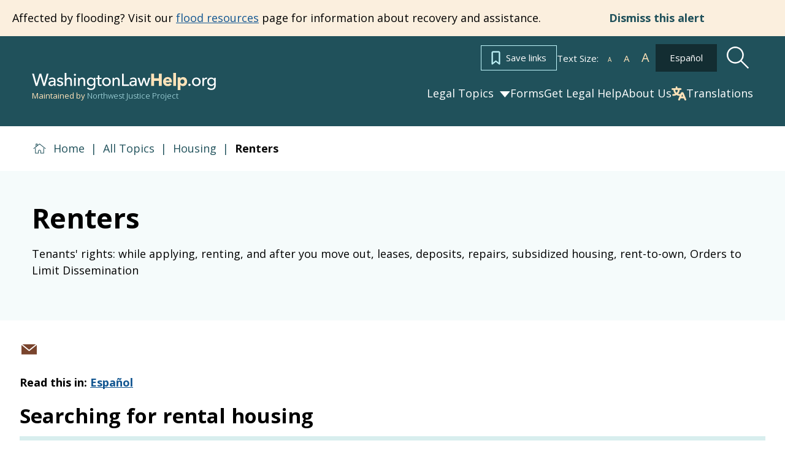

--- FILE ---
content_type: text/css; charset=UTF-8
request_url: https://www.washingtonlawhelp.org/_next/static/css/32ed238a72056e7d.css
body_size: 462
content:
.subtopic_subtopic__dPTXj{margin-bottom:4rem}.subtopic_linkedHeadingWrapper__oCELF a{color:var(--primary-medium);text-decoration:none}.subtopic_linkedHeadingWrapper__oCELF a:active+.subtopic_arrow__VwU0W,.subtopic_linkedHeadingWrapper__oCELF a:focus+.subtopic_arrow__VwU0W,.subtopic_linkedHeadingWrapper__oCELF a:hover+.subtopic_arrow__VwU0W{transform:translateX(5px);transition:var(--anim-spd-b)}.subtopic_arrow__VwU0W{vertical-align:middle;color:var(--secondary-medium);transition:var(--anim-spd-b)}.unorderedList_ulList__JzJZL{color:var(--ts-body)}.unorderedList_list-reset__gCVdJ{list-style:none;margin:0;padding:0}@media(min-width:720px){.unorderedList_multiColumnList__cpT01{column-count:2}}.unorderedList_multiColumnList__cpT01 li{margin:0;margin-bottom:var(--space)}

--- FILE ---
content_type: application/javascript; charset=UTF-8
request_url: https://www.washingtonlawhelp.org/_next/static/chunks/pages/topics/%5Btopic%5D/%5B...slug%5D-a77b609f17942790.js
body_size: 1922
content:
try{let e="undefined"!=typeof window?window:"undefined"!=typeof global?global:"undefined"!=typeof globalThis?globalThis:"undefined"!=typeof self?self:{},i=(new e.Error).stack;i&&(e._sentryDebugIds=e._sentryDebugIds||{},e._sentryDebugIds[i]="36b5bd36-b627-44ca-95e5-340ba1d19497",e._sentryDebugIdIdentifier="sentry-dbid-36b5bd36-b627-44ca-95e5-340ba1d19497")}catch(e){}(self.webpackChunk_N_E=self.webpackChunk_N_E||[]).push([[610],{68:(e,i,t)=>{"use strict";t.d(i,{A:()=>l});var a=t(7876),r=t(7445),s=t(3152);function l(e){let i=(0,r.H)(e);return(0,a.jsx)("time",{dateTime:e,children:(0,s.GP)(i,"LLLL d, yyyy")})}},2216:(e,i,t)=>{"use strict";t.r(i),t.d(i,{__N_SSG:()=>y,default:()=>L});var a=t(7876),r=t(2867),s=t(4068);t(4232);var l=t(8278),n=t(442),o=t(9486),d=t(6550),u=t(246),c=t(5142),p=t(8976),g=t(9548),f=t(7291),h=t(4043),_=t(2738),b=t(1478),m=t(9034);let w=({pageData:e,hrefLang:i,guideData:t,categorizedIssues:s,parentTopic:w,otherSubtopics:x,breadcrumbArray:j,allLanguages:y})=>{let L=e.langcode,A=e.translations?e.translations[L]:e.path_alias,k=`https://www.washingtonlawhelp.org${A}`,v=e?.field_disable_share_print_links,N=(0,_.A)("get-family-forms",L)||"Get Family & Safety Forms",T=(0,_.A)("answer-questions-for-forms",L)||"Answer a few questions to get a customized packet of forms and instructions for your situation. Some forms can be filled out online.",C=(0,_.A)("get-forms",L)||"Get Forms",D=(0,_.A)("view-form-library",L)||"View Form Library",S=(0,_.A)("form-library-description",L)||'The Form Library has court forms, legal documents, and letters for many kinds of legal problems. You can fill out some forms online through our <a href="/en/wa-forms-online">WA Forms Online</a> program. You can also download blank forms and fill them out on a computer or by hand. See our <a href="/en/tech-tips">tech tips</a> for printing and searching.',F=(0,_.A)("view-guide",L)||"View guide",W=(0,_.A)("alternate-language-prefix",L)||"Read this in: ",E=(0,m.A)(i,L,y),H=["Family","Familia","Safety","Seguridad"],I=[H.includes(w?.[0]?.title)&&(0,a.jsx)(d.s,{title:N,description:T,buttonUrl:"/get-family-law-forms",buttonLabel:C,icon:"peopleClipboard",color:"darkgreen"}),...(e.field_content||[]).map(i=>(0,a.jsx)(o.A,{paragraph:i,langcode:L,pageData:e},i.uuid)),t&&(0,a.jsx)(d.s,{title:t.title,description:t.field_description?.processed,buttonUrl:t.path?.alias,buttonLabel:F,icon:"book",color:"lightgreen"}),...s?.map(e=>(0,a.jsx)(c.O,{title:e.heading,url:null,children:(0,a.jsx)(g.X,{children:e.issueNodes?.map(e=>e.path?.alias&&e.title?(0,a.jsx)("li",{children:(0,a.jsx)(p.N,{href:e.path.alias,children:e.title})},e.id):(0,a.jsx)("li",{children:"Loading issue..."},e.id))})},e.heading))||[],!H.includes(w?.[0]?.title)&&(0,a.jsx)(d.s,{title:D,description:S,buttonUrl:"/form-library",buttonLabel:C,icon:"checklistClipboard",color:"tan"})].filter(Boolean);return(0,a.jsxs)("article",{children:[(0,a.jsx)(r.bV,{title:`${e.title} | Washington Law Help`,description:e.field_description_plain_text,languageAlternates:i||!1}),(0,a.jsx)(b.A,{breadcrumbArray:j}),(0,a.jsx)(l.s,{title:e.title,description:e.field_description_plain_text}),(0,a.jsxs)(n.A,{rightSidebar:!v&&(0,a.jsx)(h.t,{pageUrl:k,pageTitle:e.title,pageSummary:e.field_description_plain_text,langcode:L}),children:[(0,a.jsx)(u.Y,{languagesPrefix:W,languages:E}),I]}),x&&(0,a.jsx)(f.o,{topics:x,langcode:L})]})};var x=t(6237),j=t(68),y=!0;function L({pageData:e,hrefLang:i,locale:t,preview:l,headerMenu:n,quickLinksMenu:o,siteToolsMenu:d,footerConfig:u,socialMediaConfig:c,categorizedIssues:p,subtopicGuideData:g,subtopicParentTopic:f,otherSubtopics:h,authorName:_,breadcrumbArray:b,allLanguages:m,alerts:y,allResources:L}){if(!e)return(0,a.jsx)(x.default,{});let A=e?.field_last_review_date?(0,j.A)(e.field_last_review_date):null;return(0,a.jsxs)(s.A,{preview:l,headerMenu:n,quickLinksMenu:o,siteToolsMenu:d,footerConfig:u,socialMediaConfig:c,hrefLang:i,locale:t,allLanguages:m,alerts:y,pageData:e,breadcrumbArray:b,allResources:L,children:[(0,a.jsx)(r.bV,{title:`${e?.title} | Washington Law Help`,description:e?.field_description?.processed,languageAlternates:i||!1}),(0,a.jsx)(w,{pageData:e,hrefLang:i,guideData:g,authorName:_,lastReviewDate:A,categorizedIssues:p,parentTopic:f,otherSubtopics:h,breadcrumbArray:b,allLanguages:m})]})}},3748:e=>{e.exports={ulList:"unorderedList_ulList__JzJZL","list-reset":"unorderedList_list-reset__gCVdJ",multiColumnList:"unorderedList_multiColumnList__cpT01"}},5142:(e,i,t)=>{"use strict";t.d(i,{O:()=>c});var a=t(7876);t(4232);var r=t(8126),s=t.n(r),l=t(7527),n=t.n(l),o=t(7677),d=t(8976),u=t(1820);let c=({title:e,url:i,description:t,children:r,...l})=>(0,a.jsxs)("div",{className:s().subtopic,...l,children:[(0,a.jsx)("div",{className:[s().headingWrapper,i&&s().linkedHeadingWrapper].join(" "),children:(0,a.jsxs)(o.D,{level:2,type:"underlined",children:[i?(0,a.jsx)(d.N,{className:n().link,href:i,children:e}):e,i&&(0,a.jsx)(u.A,{className:s().arrow,width:24})]})}),t&&(0,a.jsx)("p",{children:t}),r]})},5226:(e,i,t)=>{(window.__NEXT_P=window.__NEXT_P||[]).push(["/topics/[topic]/[...slug]",function(){return t(2216)}])},8126:e=>{e.exports={subtopic:"subtopic_subtopic__dPTXj",linkedHeadingWrapper:"subtopic_linkedHeadingWrapper__oCELF",arrow:"subtopic_arrow__VwU0W"}},9548:(e,i,t)=>{"use strict";t.d(i,{X:()=>l});var a=t(7876);t(4232);var r=t(3748),s=t.n(r);let l=({content:e,children:i,...t})=>(0,a.jsxs)("ul",{className:[s().ulList,t.className].join(" "),...t,children:[e&&(0,a.jsx)("li",{children:e}),i]})}},e=>{e.O(0,[753,867,528,734,573,925,18,409,714,636,593,792],()=>e(e.s=5226)),_N_E=e.O()}]);